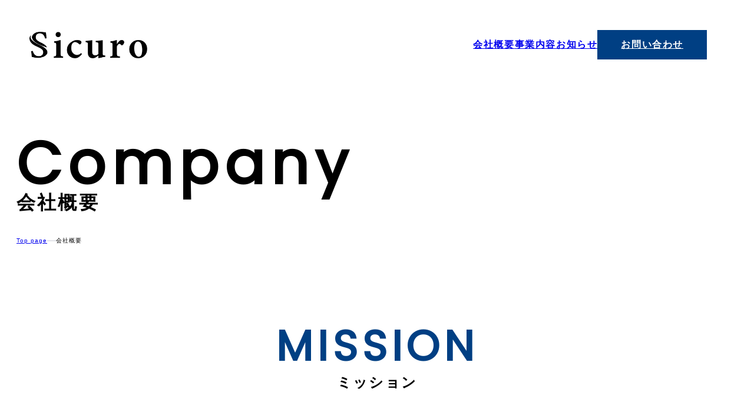

--- FILE ---
content_type: text/html; charset=UTF-8
request_url: https://sicuro.jp/company/
body_size: 7743
content:
<!DOCTYPE html>
<html lang="ja">

<head>
    <meta charset="utf-8">
    <meta name="viewport" content="width=device-width, initial-scale=1.0">
    <link rel="preconnect" href="https://fonts.googleapis.com">
    <link rel="preconnect" href="https://fonts.gstatic.com" crossorigin>
    <link href="https://fonts.googleapis.com/css2?family=Poppins&family=Roboto:wght@500&display=swap" rel="stylesheet">
    <link rel='stylesheet' id='my-reset-css' href='https://sicuro.jp/wp-content/themes/sicuro/assets/css/reset.css' type='text/css' media='all' />
    <link rel='stylesheet' id='my-style-css' href='https://sicuro.jp/wp-content/themes/sicuro/assets/css/style.css' type='text/css' media='all' />
    
		<!-- All in One SEO 4.9.3 - aioseo.com -->
	<meta name="description" content="Sicuro株式会社のミッション、代表挨拶、会社概要をご案内します" />
	<meta name="robots" content="max-image-preview:large" />
	<link rel="canonical" href="https://sicuro.jp/company/" />
	<meta name="generator" content="All in One SEO (AIOSEO) 4.9.3" />
		<meta property="og:locale" content="ja_JP" />
		<meta property="og:site_name" content="Sicuro株式会社 - 人々の自己実現を支え、ポジティブな感情で溢れる社会へ" />
		<meta property="og:type" content="article" />
		<meta property="og:title" content="会社概要 - Sicuro株式会社" />
		<meta property="og:description" content="Sicuro株式会社のミッション、代表挨拶、会社概要をご案内します" />
		<meta property="og:url" content="https://sicuro.jp/company/" />
		<meta property="og:image" content="https://sicuro.jp/wp-content/uploads/2023/10/ogp.jpg" />
		<meta property="og:image:secure_url" content="https://sicuro.jp/wp-content/uploads/2023/10/ogp.jpg" />
		<meta property="og:image:width" content="1200" />
		<meta property="og:image:height" content="630" />
		<meta property="article:published_time" content="2023-10-24T09:48:26+00:00" />
		<meta property="article:modified_time" content="2023-10-25T08:37:07+00:00" />
		<meta name="twitter:card" content="summary_large_image" />
		<meta name="twitter:title" content="会社概要 - Sicuro株式会社" />
		<meta name="twitter:description" content="Sicuro株式会社のミッション、代表挨拶、会社概要をご案内します" />
		<meta name="twitter:image" content="https://sicuro.jp/wp-content/uploads/2023/10/ogp.jpg" />
		<script type="application/ld+json" class="aioseo-schema">
			{"@context":"https:\/\/schema.org","@graph":[{"@type":"BreadcrumbList","@id":"https:\/\/sicuro.jp\/company\/#breadcrumblist","itemListElement":[{"@type":"ListItem","@id":"https:\/\/sicuro.jp#listItem","position":1,"name":"\u5bb6","item":"https:\/\/sicuro.jp","nextItem":{"@type":"ListItem","@id":"https:\/\/sicuro.jp\/company\/#listItem","name":"\u4f1a\u793e\u6982\u8981"}},{"@type":"ListItem","@id":"https:\/\/sicuro.jp\/company\/#listItem","position":2,"name":"\u4f1a\u793e\u6982\u8981","previousItem":{"@type":"ListItem","@id":"https:\/\/sicuro.jp#listItem","name":"\u5bb6"}}]},{"@type":"Organization","@id":"https:\/\/sicuro.jp\/#organization","name":"Sicuro\u682a\u5f0f\u4f1a\u793e","description":"\u4eba\u3005\u306e\u81ea\u5df1\u5b9f\u73fe\u3092\u652f\u3048\u3001\u30dd\u30b8\u30c6\u30a3\u30d6\u306a\u611f\u60c5\u3067\u6ea2\u308c\u308b\u793e\u4f1a\u3078","url":"https:\/\/sicuro.jp\/","logo":{"@type":"ImageObject","url":"https:\/\/sicuro.jp\/wp-content\/uploads\/2023\/10\/logo.jpg","@id":"https:\/\/sicuro.jp\/company\/#organizationLogo","width":476,"height":107},"image":{"@id":"https:\/\/sicuro.jp\/company\/#organizationLogo"}},{"@type":"WebPage","@id":"https:\/\/sicuro.jp\/company\/#webpage","url":"https:\/\/sicuro.jp\/company\/","name":"\u4f1a\u793e\u6982\u8981 - Sicuro\u682a\u5f0f\u4f1a\u793e","description":"Sicuro\u682a\u5f0f\u4f1a\u793e\u306e\u30df\u30c3\u30b7\u30e7\u30f3\u3001\u4ee3\u8868\u6328\u62f6\u3001\u4f1a\u793e\u6982\u8981\u3092\u3054\u6848\u5185\u3057\u307e\u3059","inLanguage":"ja","isPartOf":{"@id":"https:\/\/sicuro.jp\/#website"},"breadcrumb":{"@id":"https:\/\/sicuro.jp\/company\/#breadcrumblist"},"datePublished":"2023-10-24T18:48:26+09:00","dateModified":"2023-10-25T17:37:07+09:00"},{"@type":"WebSite","@id":"https:\/\/sicuro.jp\/#website","url":"https:\/\/sicuro.jp\/","name":"Sicuro\u682a\u5f0f\u4f1a\u793e","description":"\u4eba\u3005\u306e\u81ea\u5df1\u5b9f\u73fe\u3092\u652f\u3048\u3001\u30dd\u30b8\u30c6\u30a3\u30d6\u306a\u611f\u60c5\u3067\u6ea2\u308c\u308b\u793e\u4f1a\u3078","inLanguage":"ja","publisher":{"@id":"https:\/\/sicuro.jp\/#organization"}}]}
		</script>
		<!-- All in One SEO -->

<link rel='dns-prefetch' href='//www.googletagmanager.com' />
<link rel="alternate" title="oEmbed (JSON)" type="application/json+oembed" href="https://sicuro.jp/wp-json/oembed/1.0/embed?url=https%3A%2F%2Fsicuro.jp%2Fcompany%2F" />
<link rel="alternate" title="oEmbed (XML)" type="text/xml+oembed" href="https://sicuro.jp/wp-json/oembed/1.0/embed?url=https%3A%2F%2Fsicuro.jp%2Fcompany%2F&#038;format=xml" />
<style id='wp-img-auto-sizes-contain-inline-css' type='text/css'>
img:is([sizes=auto i],[sizes^="auto," i]){contain-intrinsic-size:3000px 1500px}
/*# sourceURL=wp-img-auto-sizes-contain-inline-css */
</style>
<style id='wp-block-library-inline-css' type='text/css'>
:root{--wp-block-synced-color:#7a00df;--wp-block-synced-color--rgb:122,0,223;--wp-bound-block-color:var(--wp-block-synced-color);--wp-editor-canvas-background:#ddd;--wp-admin-theme-color:#007cba;--wp-admin-theme-color--rgb:0,124,186;--wp-admin-theme-color-darker-10:#006ba1;--wp-admin-theme-color-darker-10--rgb:0,107,160.5;--wp-admin-theme-color-darker-20:#005a87;--wp-admin-theme-color-darker-20--rgb:0,90,135;--wp-admin-border-width-focus:2px}@media (min-resolution:192dpi){:root{--wp-admin-border-width-focus:1.5px}}.wp-element-button{cursor:pointer}:root .has-very-light-gray-background-color{background-color:#eee}:root .has-very-dark-gray-background-color{background-color:#313131}:root .has-very-light-gray-color{color:#eee}:root .has-very-dark-gray-color{color:#313131}:root .has-vivid-green-cyan-to-vivid-cyan-blue-gradient-background{background:linear-gradient(135deg,#00d084,#0693e3)}:root .has-purple-crush-gradient-background{background:linear-gradient(135deg,#34e2e4,#4721fb 50%,#ab1dfe)}:root .has-hazy-dawn-gradient-background{background:linear-gradient(135deg,#faaca8,#dad0ec)}:root .has-subdued-olive-gradient-background{background:linear-gradient(135deg,#fafae1,#67a671)}:root .has-atomic-cream-gradient-background{background:linear-gradient(135deg,#fdd79a,#004a59)}:root .has-nightshade-gradient-background{background:linear-gradient(135deg,#330968,#31cdcf)}:root .has-midnight-gradient-background{background:linear-gradient(135deg,#020381,#2874fc)}:root{--wp--preset--font-size--normal:16px;--wp--preset--font-size--huge:42px}.has-regular-font-size{font-size:1em}.has-larger-font-size{font-size:2.625em}.has-normal-font-size{font-size:var(--wp--preset--font-size--normal)}.has-huge-font-size{font-size:var(--wp--preset--font-size--huge)}.has-text-align-center{text-align:center}.has-text-align-left{text-align:left}.has-text-align-right{text-align:right}.has-fit-text{white-space:nowrap!important}#end-resizable-editor-section{display:none}.aligncenter{clear:both}.items-justified-left{justify-content:flex-start}.items-justified-center{justify-content:center}.items-justified-right{justify-content:flex-end}.items-justified-space-between{justify-content:space-between}.screen-reader-text{border:0;clip-path:inset(50%);height:1px;margin:-1px;overflow:hidden;padding:0;position:absolute;width:1px;word-wrap:normal!important}.screen-reader-text:focus{background-color:#ddd;clip-path:none;color:#444;display:block;font-size:1em;height:auto;left:5px;line-height:normal;padding:15px 23px 14px;text-decoration:none;top:5px;width:auto;z-index:100000}html :where(.has-border-color){border-style:solid}html :where([style*=border-top-color]){border-top-style:solid}html :where([style*=border-right-color]){border-right-style:solid}html :where([style*=border-bottom-color]){border-bottom-style:solid}html :where([style*=border-left-color]){border-left-style:solid}html :where([style*=border-width]){border-style:solid}html :where([style*=border-top-width]){border-top-style:solid}html :where([style*=border-right-width]){border-right-style:solid}html :where([style*=border-bottom-width]){border-bottom-style:solid}html :where([style*=border-left-width]){border-left-style:solid}html :where(img[class*=wp-image-]){height:auto;max-width:100%}:where(figure){margin:0 0 1em}html :where(.is-position-sticky){--wp-admin--admin-bar--position-offset:var(--wp-admin--admin-bar--height,0px)}@media screen and (max-width:600px){html :where(.is-position-sticky){--wp-admin--admin-bar--position-offset:0px}}

/*# sourceURL=wp-block-library-inline-css */
</style><style id='global-styles-inline-css' type='text/css'>
:root{--wp--preset--aspect-ratio--square: 1;--wp--preset--aspect-ratio--4-3: 4/3;--wp--preset--aspect-ratio--3-4: 3/4;--wp--preset--aspect-ratio--3-2: 3/2;--wp--preset--aspect-ratio--2-3: 2/3;--wp--preset--aspect-ratio--16-9: 16/9;--wp--preset--aspect-ratio--9-16: 9/16;--wp--preset--color--black: #000000;--wp--preset--color--cyan-bluish-gray: #abb8c3;--wp--preset--color--white: #ffffff;--wp--preset--color--pale-pink: #f78da7;--wp--preset--color--vivid-red: #cf2e2e;--wp--preset--color--luminous-vivid-orange: #ff6900;--wp--preset--color--luminous-vivid-amber: #fcb900;--wp--preset--color--light-green-cyan: #7bdcb5;--wp--preset--color--vivid-green-cyan: #00d084;--wp--preset--color--pale-cyan-blue: #8ed1fc;--wp--preset--color--vivid-cyan-blue: #0693e3;--wp--preset--color--vivid-purple: #9b51e0;--wp--preset--gradient--vivid-cyan-blue-to-vivid-purple: linear-gradient(135deg,rgb(6,147,227) 0%,rgb(155,81,224) 100%);--wp--preset--gradient--light-green-cyan-to-vivid-green-cyan: linear-gradient(135deg,rgb(122,220,180) 0%,rgb(0,208,130) 100%);--wp--preset--gradient--luminous-vivid-amber-to-luminous-vivid-orange: linear-gradient(135deg,rgb(252,185,0) 0%,rgb(255,105,0) 100%);--wp--preset--gradient--luminous-vivid-orange-to-vivid-red: linear-gradient(135deg,rgb(255,105,0) 0%,rgb(207,46,46) 100%);--wp--preset--gradient--very-light-gray-to-cyan-bluish-gray: linear-gradient(135deg,rgb(238,238,238) 0%,rgb(169,184,195) 100%);--wp--preset--gradient--cool-to-warm-spectrum: linear-gradient(135deg,rgb(74,234,220) 0%,rgb(151,120,209) 20%,rgb(207,42,186) 40%,rgb(238,44,130) 60%,rgb(251,105,98) 80%,rgb(254,248,76) 100%);--wp--preset--gradient--blush-light-purple: linear-gradient(135deg,rgb(255,206,236) 0%,rgb(152,150,240) 100%);--wp--preset--gradient--blush-bordeaux: linear-gradient(135deg,rgb(254,205,165) 0%,rgb(254,45,45) 50%,rgb(107,0,62) 100%);--wp--preset--gradient--luminous-dusk: linear-gradient(135deg,rgb(255,203,112) 0%,rgb(199,81,192) 50%,rgb(65,88,208) 100%);--wp--preset--gradient--pale-ocean: linear-gradient(135deg,rgb(255,245,203) 0%,rgb(182,227,212) 50%,rgb(51,167,181) 100%);--wp--preset--gradient--electric-grass: linear-gradient(135deg,rgb(202,248,128) 0%,rgb(113,206,126) 100%);--wp--preset--gradient--midnight: linear-gradient(135deg,rgb(2,3,129) 0%,rgb(40,116,252) 100%);--wp--preset--font-size--small: 13px;--wp--preset--font-size--medium: 20px;--wp--preset--font-size--large: 36px;--wp--preset--font-size--x-large: 42px;--wp--preset--spacing--20: 0.44rem;--wp--preset--spacing--30: 0.67rem;--wp--preset--spacing--40: 1rem;--wp--preset--spacing--50: 1.5rem;--wp--preset--spacing--60: 2.25rem;--wp--preset--spacing--70: 3.38rem;--wp--preset--spacing--80: 5.06rem;--wp--preset--shadow--natural: 6px 6px 9px rgba(0, 0, 0, 0.2);--wp--preset--shadow--deep: 12px 12px 50px rgba(0, 0, 0, 0.4);--wp--preset--shadow--sharp: 6px 6px 0px rgba(0, 0, 0, 0.2);--wp--preset--shadow--outlined: 6px 6px 0px -3px rgb(255, 255, 255), 6px 6px rgb(0, 0, 0);--wp--preset--shadow--crisp: 6px 6px 0px rgb(0, 0, 0);}:where(.is-layout-flex){gap: 0.5em;}:where(.is-layout-grid){gap: 0.5em;}body .is-layout-flex{display: flex;}.is-layout-flex{flex-wrap: wrap;align-items: center;}.is-layout-flex > :is(*, div){margin: 0;}body .is-layout-grid{display: grid;}.is-layout-grid > :is(*, div){margin: 0;}:where(.wp-block-columns.is-layout-flex){gap: 2em;}:where(.wp-block-columns.is-layout-grid){gap: 2em;}:where(.wp-block-post-template.is-layout-flex){gap: 1.25em;}:where(.wp-block-post-template.is-layout-grid){gap: 1.25em;}.has-black-color{color: var(--wp--preset--color--black) !important;}.has-cyan-bluish-gray-color{color: var(--wp--preset--color--cyan-bluish-gray) !important;}.has-white-color{color: var(--wp--preset--color--white) !important;}.has-pale-pink-color{color: var(--wp--preset--color--pale-pink) !important;}.has-vivid-red-color{color: var(--wp--preset--color--vivid-red) !important;}.has-luminous-vivid-orange-color{color: var(--wp--preset--color--luminous-vivid-orange) !important;}.has-luminous-vivid-amber-color{color: var(--wp--preset--color--luminous-vivid-amber) !important;}.has-light-green-cyan-color{color: var(--wp--preset--color--light-green-cyan) !important;}.has-vivid-green-cyan-color{color: var(--wp--preset--color--vivid-green-cyan) !important;}.has-pale-cyan-blue-color{color: var(--wp--preset--color--pale-cyan-blue) !important;}.has-vivid-cyan-blue-color{color: var(--wp--preset--color--vivid-cyan-blue) !important;}.has-vivid-purple-color{color: var(--wp--preset--color--vivid-purple) !important;}.has-black-background-color{background-color: var(--wp--preset--color--black) !important;}.has-cyan-bluish-gray-background-color{background-color: var(--wp--preset--color--cyan-bluish-gray) !important;}.has-white-background-color{background-color: var(--wp--preset--color--white) !important;}.has-pale-pink-background-color{background-color: var(--wp--preset--color--pale-pink) !important;}.has-vivid-red-background-color{background-color: var(--wp--preset--color--vivid-red) !important;}.has-luminous-vivid-orange-background-color{background-color: var(--wp--preset--color--luminous-vivid-orange) !important;}.has-luminous-vivid-amber-background-color{background-color: var(--wp--preset--color--luminous-vivid-amber) !important;}.has-light-green-cyan-background-color{background-color: var(--wp--preset--color--light-green-cyan) !important;}.has-vivid-green-cyan-background-color{background-color: var(--wp--preset--color--vivid-green-cyan) !important;}.has-pale-cyan-blue-background-color{background-color: var(--wp--preset--color--pale-cyan-blue) !important;}.has-vivid-cyan-blue-background-color{background-color: var(--wp--preset--color--vivid-cyan-blue) !important;}.has-vivid-purple-background-color{background-color: var(--wp--preset--color--vivid-purple) !important;}.has-black-border-color{border-color: var(--wp--preset--color--black) !important;}.has-cyan-bluish-gray-border-color{border-color: var(--wp--preset--color--cyan-bluish-gray) !important;}.has-white-border-color{border-color: var(--wp--preset--color--white) !important;}.has-pale-pink-border-color{border-color: var(--wp--preset--color--pale-pink) !important;}.has-vivid-red-border-color{border-color: var(--wp--preset--color--vivid-red) !important;}.has-luminous-vivid-orange-border-color{border-color: var(--wp--preset--color--luminous-vivid-orange) !important;}.has-luminous-vivid-amber-border-color{border-color: var(--wp--preset--color--luminous-vivid-amber) !important;}.has-light-green-cyan-border-color{border-color: var(--wp--preset--color--light-green-cyan) !important;}.has-vivid-green-cyan-border-color{border-color: var(--wp--preset--color--vivid-green-cyan) !important;}.has-pale-cyan-blue-border-color{border-color: var(--wp--preset--color--pale-cyan-blue) !important;}.has-vivid-cyan-blue-border-color{border-color: var(--wp--preset--color--vivid-cyan-blue) !important;}.has-vivid-purple-border-color{border-color: var(--wp--preset--color--vivid-purple) !important;}.has-vivid-cyan-blue-to-vivid-purple-gradient-background{background: var(--wp--preset--gradient--vivid-cyan-blue-to-vivid-purple) !important;}.has-light-green-cyan-to-vivid-green-cyan-gradient-background{background: var(--wp--preset--gradient--light-green-cyan-to-vivid-green-cyan) !important;}.has-luminous-vivid-amber-to-luminous-vivid-orange-gradient-background{background: var(--wp--preset--gradient--luminous-vivid-amber-to-luminous-vivid-orange) !important;}.has-luminous-vivid-orange-to-vivid-red-gradient-background{background: var(--wp--preset--gradient--luminous-vivid-orange-to-vivid-red) !important;}.has-very-light-gray-to-cyan-bluish-gray-gradient-background{background: var(--wp--preset--gradient--very-light-gray-to-cyan-bluish-gray) !important;}.has-cool-to-warm-spectrum-gradient-background{background: var(--wp--preset--gradient--cool-to-warm-spectrum) !important;}.has-blush-light-purple-gradient-background{background: var(--wp--preset--gradient--blush-light-purple) !important;}.has-blush-bordeaux-gradient-background{background: var(--wp--preset--gradient--blush-bordeaux) !important;}.has-luminous-dusk-gradient-background{background: var(--wp--preset--gradient--luminous-dusk) !important;}.has-pale-ocean-gradient-background{background: var(--wp--preset--gradient--pale-ocean) !important;}.has-electric-grass-gradient-background{background: var(--wp--preset--gradient--electric-grass) !important;}.has-midnight-gradient-background{background: var(--wp--preset--gradient--midnight) !important;}.has-small-font-size{font-size: var(--wp--preset--font-size--small) !important;}.has-medium-font-size{font-size: var(--wp--preset--font-size--medium) !important;}.has-large-font-size{font-size: var(--wp--preset--font-size--large) !important;}.has-x-large-font-size{font-size: var(--wp--preset--font-size--x-large) !important;}
/*# sourceURL=global-styles-inline-css */
</style>

<style id='classic-theme-styles-inline-css' type='text/css'>
/*! This file is auto-generated */
.wp-block-button__link{color:#fff;background-color:#32373c;border-radius:9999px;box-shadow:none;text-decoration:none;padding:calc(.667em + 2px) calc(1.333em + 2px);font-size:1.125em}.wp-block-file__button{background:#32373c;color:#fff;text-decoration:none}
/*# sourceURL=/wp-includes/css/classic-themes.min.css */
</style>

<!-- Google アナリティクス スニペット (Site Kit が追加) -->
<script type="text/javascript" src="https://www.googletagmanager.com/gtag/js?id=GT-NCLVRZG" id="google_gtagjs-js" async></script>
<script type="text/javascript" id="google_gtagjs-js-after">
/* <![CDATA[ */
window.dataLayer = window.dataLayer || [];function gtag(){dataLayer.push(arguments);}
gtag('set', 'linker', {"domains":["sicuro.jp"]} );
gtag("js", new Date());
gtag("set", "developer_id.dZTNiMT", true);
gtag("config", "GT-NCLVRZG");
//# sourceURL=google_gtagjs-js-after
/* ]]> */
</script>

<!-- (ここまで) Google アナリティクス スニペット (Site Kit が追加) -->
<link rel="https://api.w.org/" href="https://sicuro.jp/wp-json/" /><link rel="alternate" title="JSON" type="application/json" href="https://sicuro.jp/wp-json/wp/v2/pages/8" /><link rel="EditURI" type="application/rsd+xml" title="RSD" href="https://sicuro.jp/xmlrpc.php?rsd" />
<meta name="generator" content="Site Kit by Google 1.111.1" /></head>

<body>
    <header class="l-header">
        <h1 class="l-header__logo"><a href="/"><img src="https://sicuro.jp/wp-content/themes/sicuro/assets/img/common/logo.svg" alt="Sicuro株式会社"></a></h1>
        <nav class="l-header__navi">
            <ul class="l-header__menus">
                <li class="l-header__menu"><a href="/company/" class="l-header__link">会社概要</a></li>
                <li class="l-header__menu"><a href="/service/" class="l-header__link">事業内容</a></li>
                <li class="l-header__menu"><a href="/news/" class="l-header__link">お知らせ</a></li>
                <li class="l-header__menu"><a href="/contact/" class="l-header__link l-header__contact">お問い合わせ</a></li>
                <li class="l-header__menu l-header__menu--sp"><a href="/privacy-policy/" class="l-header__link">プライバシーポリシー</a></li>
            </ul>
        </nav>
        <div class="l-hamburger">
            <div class="l-hamburger__inner">
                <span class="l-hamburger__item"></span>
                <span class="l-hamburger__item"></span>
                <span class="l-hamburger__item"></span>
            </div>
        </div>
    </header>
    <main>

        <div class="c-page-haed01">
    <div class="c-inner01">
        <h1 class="c-page-title01">
            <span class="c-page-title01__top">company</span>
            <span class="c-page-title01__bottom">会社概要</span>
        </h1>
        <div class="c-breadcrumbs">
            <span property="itemListElement" typeof="ListItem"><a property="item" typeof="WebPage" title="Top pageへ移動する" href="https://sicuro.jp" class="home" ><span property="name">Top page</span></a><meta property="position" content="1"></span><span class="separator"></span><span property="itemListElement" typeof="ListItem"><span property="name" class="post post-page current-item">会社概要</span><meta property="url" content="https://sicuro.jp/company/"><meta property="position" content="3"></span>        </div>
    </div>
</div>
<section class="c-section02 c-intro01">
    <div class="c-inner01">
        <h2 class="c-title07">
            <span class="c-title07__top">MISSION</span>
            <span class="c-title07__bottom">ミッション</span>
        </h2>
        <h3 class="c-title08 c-title08--center">人々の自己実現を支え、ポジティブな感情で溢れる社会へ</h3>
        <p class="c-text07">私たちは人々の自己実現を通じてポジティブな感情を増やすことに焦点を当てています。提供するサービスを通じて、人々の喜びや希望、成就感を育むことを重要視しています。<br>企業として成長し続けることで、私たちの存在がポジティブな影響を与え、人々の生活をより充実させ、未来への期待を育むことが、私たちの目指す方向です。</p>
    </div>
</section>
<section class="c-section02">
    <div class="c-inner03">
        <h2 class="c-title07">
            <span class="c-title07__top">MESSAGE</span>
            <span class="c-title07__bottom">代表挨拶</span>
        </h2>
        <div class="c-grid07">
            <div class="c-grid07__imgarea">
                <picture>
                    <source type="image/webp" media="(max-width: 768px)" srcset="https://sicuro.jp/wp-content/themes/sicuro/assets/img/company/message_01_sp.webp">
                    <source type="image/webp" media="(min-width: 769px)" srcset="https://sicuro.jp/wp-content/themes/sicuro/assets/img/company/message_01_pc.webp">
                    <img src="https://sicuro.jp/wp-content/themes/sicuro/assets/img/company/message_01_pc.jpg" alt="">
                </picture>
            </div>
            <div class="c-grid07__textarea">
                <p class="c-text01">弊社は2022年11月の創業以来、webマーケティング支援事業を主体に活動をしておりました。その過程で培った経験と知識を基に、Webマーケティングスキル取得のサポートができるような事業を創りたいと考えております。<br>変化の激しい現代社会において、私たちはお客様が常に一歩先を見据え、ビジネスや個人の目標に向かって効果的に進むお手伝いができるよう、努力し続けてまいります。お客様のご期待に添えるよう、更なるサービス向上と発展を目指し、共に未来を切り拓いてまいります。</p>
                <p class="c-text08">Sicuro株式会社<br>代表取締役　北山貴郁</p>
            </div>
        </div>
    </div>
</section>
<section class="c-section05">
    <div class="c-inner01">
        <h2 class="c-title07">
            <span class="c-title07__top">OVERVIEW</span>
            <span class="c-title07__bottom">会社概要</span>
        </h2>
        <table class="c-table01">
            <tr>
                <th>会社名</th>
                <td>Sicuro株式会社</td>
            </tr>
            <tr>
                <th>設立</th>
                <td>2022年11月</td>
            </tr>
            <tr>
                <th>代表取締役</th>
                <td>北山貴郁</td>
            </tr>
            <tr>
                <th>所在地</th>
                <td>〒107-0052 東京都港区赤坂4-8-19赤坂フロントタウン3階</td>
            </tr>
        </table>
    </div>
</section>
</main>

<section class="l-footer-contact">
    <div class="c-inner01">
        <a href="/contact/" class="l-footer-contact__link">
            <h2 class="l-footer-contact__title">
                <span class="l-footer-contact__title__top">Contact</span>
                <span class="l-footer-contact__title__bottom">お問い合わせ</span>
            </h2>
            <p class="c-text01">弊社へのお客さまからのお問い合わせ・ご相談はお問い合わせフォームにて受け付けております。</p>
        </a>
    </div>
</section>


<footer class="l-footer">
    <div class="c-inner01">
        <div class="l-footer-contents">
            <div>
                <h1 class="l-footer-logo"><a href="/"><img src="https://sicuro.jp/wp-content/themes/sicuro/assets/img/common/logo.svg" alt="株式会社 True Style"></a></h1>
            </div>
            <div class="l-footer-navi pc">
                <a href="/">TOP</a>
                <div class="l-footer-navi-lists">
                    <ul class="l-footer-navi-list">
                        <li><a href="/company/">会社概要</a></li>
                        <li><a href="/service/">事業内容</a></li>
                        <li><a href="/news/">お知らせ</a></li>
                    </ul>
                    <ul class="l-footer-navi-list">
                        <li><a href="/contact/">お問い合わせ</a></li>
                        <li><a href="/privacy-policy/">プライバシーポリシー</a></li>
                    </ul>
                </div>
            </div>
        </div>
    </div>
    <div class="l-footer-copy"><small>&copy; 2023 Sicuro,Inc</small></div>
</footer>
<script src="https://code.jquery.com/jquery-3.7.0.min.js" integrity="sha256-2Pmvv0kuTBOenSvLm6bvfBSSHrUJ+3A7x6P5Ebd07/g=" crossorigin="anonymous"></script>
<script type="speculationrules">
{"prefetch":[{"source":"document","where":{"and":[{"href_matches":"/*"},{"not":{"href_matches":["/wp-*.php","/wp-admin/*","/wp-content/uploads/*","/wp-content/*","/wp-content/plugins/*","/wp-content/themes/sicuro/*","/*\\?(.+)"]}},{"not":{"selector_matches":"a[rel~=\"nofollow\"]"}},{"not":{"selector_matches":".no-prefetch, .no-prefetch a"}}]},"eagerness":"conservative"}]}
</script>
<script type='text/javascript' src='https://sicuro.jp/wp-content/themes/sicuro/assets/js/common.js'></script>

</body>

</html>

--- FILE ---
content_type: text/css
request_url: https://sicuro.jp/wp-content/themes/sicuro/assets/css/style.css
body_size: 6579
content:
@charset "UTF-8";
html,
body {
  overflow-x: hidden;
}

body {
  font-family: "游ゴシック体", YuGothic, "游ゴシック Medium", "Yu Gothic Medium", "游ゴシック", "Yu Gothic", sans-serif;
  font-size: 14px;
  line-height: 1.8;
}
@media (min-width: 811px) {
  body {
    font-size: 16px;
  }
}
body * {
  letter-spacing: 0.1em;
}
body.is-active {
  overflow: hidden;
}
body.fixed {
  position: fixed;
  width: 100%;
  height: 100%;
}

a {
  transition: 0.3s;
}
@media (min-width: 811px) {
  a:hover {
    opacity: 0.7;
  }
}
@media (min-width: 811px) {
  a[href*="tel:"] {
    pointer-events: none;
  }
}

img {
  vertical-align: bottom;
}

input,
textarea {
  width: 100%;
  max-width: 100%;
}

input[type=text],
input[type=email] {
  height: 50px;
  padding: 0 20px;
  background: #f4f4f4;
}
@media (min-width: 811px) {
  input[type=text],
  input[type=email] {
    height: 40px;
  }
}

textarea {
  height: 200px;
  padding: 10px 20px;
  background: #f4f4f4;
}

input[type=checkbox] {
  width: 20px;
  height: 20px;
  border: 1px solid #cccccc;
  background: #fcfcfc;
  cursor: pointer;
}
input[type=checkbox]:checked {
  background: #003f83;
}

input[type=submit] {
  width: 200px;
  height: 50px;
  border-radius: 9999px;
  background: #003f83;
  color: #ffffff;
  font-weight: bold;
  text-align: center;
  cursor: pointer;
}

.mwform-checkbox-field.horizontal-item label {
  display: flex;
  justify-content: center;
  align-items: center;
  font-weight: bold;
}

@media (max-width: 810px) {
  .pc {
    display: none !important;
  }
}

@media (min-width: 811px) {
  .sp {
    display: none !important;
  }
}

.l-header {
  display: flex;
  justify-content: space-between;
  align-items: center;
  position: fixed;
  top: 0;
  left: 0;
  z-index: 9999;
  width: 100%;
  background: #ffffff;
}
.l-header.is-scroll, .l-header.is-active {
  background: #ffffff;
}
.l-header__logo {
  display: block;
  margin-left: 15px;
  line-height: 1;
}
@media (min-width: 811px) {
  .l-header__logo {
    margin-left: 50px;
  }
}
.l-header__logo a {
  display: block;
}
.l-header__logo img {
  height: 20px;
}
@media (min-width: 811px) {
  .l-header__logo img {
    height: auto;
  }
}
.l-header__navi {
  position: absolute;
  top: 50px;
  right: 0;
  transform: translateX(100%);
  width: 100%;
  height: calc(100vh - 50px);
  height: calc(100svh - 50px);
  padding: 60px 20px;
  background: #ffffff;
}
.l-header__navi.is-active {
  transform: none;
}
@media (max-width: 1259px) {
  .l-header__navi {
    transition: 0.3s;
  }
}
@media (min-width: 1260px) {
  .l-header__navi {
    position: static;
    transform: none;
    width: auto;
    height: auto;
    padding: 35px 80px 35px 0;
    background: none;
  }
}
@media (min-width: 1260px) {
  .l-header__menus {
    display: flex;
    align-items: center;
    gap: 50px;
  }
}
.l-header__menu {
  border-bottom: 1px solid #b5b5b5;
}
@media (min-width: 1260px) {
  .l-header__menu {
    border: none;
  }
  .l-header__menu--sp {
    display: none;
  }
}
.l-header__link {
  display: flex;
  justify-content: space-between;
  align-items: center;
  padding: 20px 22px;
  font-size: 16px;
  font-weight: bold;
}
@media (min-width: 1260px) {
  .l-header__link {
    padding: 0;
  }
}
.l-header__link::after {
  line-height: 0;
  content: url("../img/common/button_arrow02.svg");
}
@media (min-width: 1260px) {
  .l-header__link::after {
    display: none;
  }
}
@media (min-width: 1260px) {
  .l-header__contact {
    justify-content: center;
    height: 50px;
    padding: 0 40px;
    background: #003f83;
    color: #ffffff;
    text-align: center;
  }
}

.l-hamburger {
  padding: 18px 15px 15px 17px;
  line-height: 1;
  cursor: pointer;
}
.l-hamburger__inner {
  display: inline-block;
  position: relative;
  width: 20px;
  height: 15px;
  border: none;
  background: none;
  transition: 0.3s;
  appearance: none;
}
.l-hamburger__item {
  display: inline-block;
  position: absolute;
  left: 0;
  width: 100%;
  height: 1px;
  background: #4a3101;
  transition: 0.3s;
}
.l-hamburger__item:nth-of-type(1) {
  top: 0;
}
.l-hamburger__item:nth-of-type(2) {
  top: 7px;
}
.l-hamburger__item:nth-of-type(3) {
  bottom: 0;
}
.l-hamburger.is-active .l-hamburger__item:nth-of-type(1) {
  transform: translateY(7px) rotate(-45deg);
}
.l-hamburger.is-active .l-hamburger__item:nth-of-type(2) {
  opacity: 0;
}
.l-hamburger.is-active .l-hamburger__item:nth-of-type(3) {
  transform: translateY(-7px) rotate(45deg);
}
@media (min-width: 1260px) {
  .l-hamburger {
    display: none;
  }
}

.l-footer-contact {
  padding: 60px 0;
  background: #003f83;
}
@media (min-width: 811px) {
  .l-footer-contact {
    padding: 83px 0;
  }
}
.l-footer-contact__link {
  display: block;
  margin: 0 auto;
  color: #ffffff;
  transition: 0.3s;
}
.l-footer-contact__link::after {
  display: block;
  margin-top: 20px;
  content: url("../img/common/section_arrow01.svg");
}
.l-footer-contact__link:hover {
  opacity: 0.7;
}
.l-footer-contact__title {
  display: flex;
  flex-direction: column;
  margin-bottom: 40px;
}
.l-footer-contact__title__top {
  font-family: "Poppins", sans-serif;
  font-size: 48px;
  line-height: 1.4;
}
@media (min-width: 811px) {
  .l-footer-contact__title__top {
    font-size: 72px;
  }
}
.l-footer-contact__title__bottom {
  line-height: 1;
}

.l-footer {
  background: #fafafa;
}

.l-footer-contents {
  display: flex;
  padding: 60px 0;
}
@media (max-width: 810px) {
  .l-footer-contents {
    justify-content: center;
  }
}
@media (min-width: 811px) {
  .l-footer-contents {
    padding: 120px 0;
  }
}
@media (min-width: 811px) {
  .l-footer-contents > * {
    width: 50%;
  }
}

@media (min-width: 811px) {
  .l-footer-logo {
    margin-bottom: 40px;
  }
}

.l-footer-company {
  margin-bottom: 15px;
  font-weight: bold;
}

.l-footer-table tr:not(:last-child) th,
.l-footer-table tr:not(:last-child) td {
  padding-bottom: 15px;
}
.l-footer-table th {
  min-width: 82px;
  padding-right: 20px;
  font-weight: bold;
}

.l-footer-navi {
  display: flex;
  flex-direction: column;
  gap: 16px;
  font-family: "Poppins", sans-serif;
}

.l-footer-navi-lists {
  display: flex;
  gap: 40px;
}

.l-footer-navi-list {
  display: flex;
  flex-direction: column;
  gap: 16px;
}
.l-footer-navi-list > li {
  display: flex;
  gap: 0.5em;
}
.l-footer-navi-list > li::before {
  flex-shrink: 0;
  content: "-";
}

.l-footer-copy {
  padding: 9px 20px 10px;
  background: #222222;
  color: #ffffff;
  text-align: center;
}
@media (min-width: 811px) {
  .l-footer-copy {
    padding: 13px 20px;
  }
}

.c-section01 {
  padding: 60px 0;
}
@media (min-width: 811px) {
  .c-section01 {
    padding: 120px 0;
  }
}
.c-section01--gray {
  background: #FAFAFA;
}

.c-section02 {
  padding: 0 0 60px;
}
@media (min-width: 811px) {
  .c-section02 {
    padding: 0 0 120px;
  }
}

.c-section03:not(:last-child) {
  margin-bottom: 40px;
}

.c-section04 {
  position: relative;
  margin-bottom: 60px;
  padding-top: 40px;
}
@media (min-width: 811px) {
  .c-section04 {
    margin-bottom: 120px;
    padding-top: 120px;
  }
}
.c-section04::before {
  display: block;
  position: absolute;
  top: 0;
  left: 0;
  width: 100%;
  height: 340px;
  background: #fafafa;
  content: "";
}
@media (min-width: 811px) {
  .c-section04::before {
    height: 560px;
  }
}

.c-section05 {
  padding: 60px 0;
  background-image: url("../img/common/bg_dot.svg");
  background-color: #fafafa;
}
@media (min-width: 811px) {
  .c-section05 {
    padding: 120px;
  }
}

.c-inner01 {
  position: relative;
  z-index: 2;
  width: calc(100% - 40px);
  max-width: 1400px;
  margin: 0 auto;
}

.c-inner02 {
  width: calc(100% - 40px);
  max-width: 1160px;
  margin: 0 auto;
}

.c-inner03 {
  width: calc(100% - 40px);
  max-width: 960px;
  margin: 0 auto;
}

.c-title01 {
  margin-bottom: 40px;
}
.c-title01__top {
  margin-bottom: 10px;
  color: #003f83;
  font-family: "Roboto", sans-serif;
  font-size: 14px;
}
.c-title01__main {
  margin-bottom: 15px;
  font-size: 20px;
  font-weight: bold;
}
@media (min-width: 811px) {
  .c-title01__main {
    margin-bottom: 30px;
    font-size: 48px;
    line-height: 1.4;
  }
}
.c-title01__bottom {
  color: #b5b5b5;
  font-family: "Poppins", sans-serif;
  font-size: 10px;
}

.c-title02 {
  display: flex;
  flex-direction: column;
  gap: 10px;
  margin-bottom: 40px;
}
@media (min-width: 811px) {
  .c-title02 {
    margin-bottom: 60px;
  }
}
.c-title02__top {
  font-family: "Poppins", sans-serif;
  font-size: 48px;
  line-height: 1;
  word-break: break-all;
}
@media (min-width: 811px) {
  .c-title02__top {
    font-size: 72px;
  }
}

.c-title03 {
  margin-bottom: 20px;
  font-size: 20px;
  font-weight: bold;
}

.c-title04 {
  margin-bottom: 20px;
  font-size: 20px;
  font-weight: bold;
}
@media (min-width: 811px) {
  .c-title04 {
    margin-bottom: 30px;
    font-size: 24px;
  }
}

.c-title05 {
  position: relative;
  margin-bottom: 20px;
  padding-left: 10px;
  font-size: 18px;
  font-weight: bold;
  line-height: 1.2;
}
@media (min-width: 811px) {
  .c-title05 {
    margin-bottom: 30px;
    padding-left: 15px;
    font-size: 24px;
  }
}
.c-title05::before {
  display: block;
  position: absolute;
  top: 0.6em;
  left: 0;
  transform: translateY(-50%);
  width: 5px;
  height: 1em;
  background: #003f83;
  content: "";
}

.c-title06 {
  margin-bottom: 30px;
}
@media (min-width: 811px) {
  .c-title06 {
    margin-bottom: 60px;
  }
}
.c-title06__top {
  margin-bottom: 10px;
  color: #003f83;
  font-family: "Roboto", sans-serif;
  font-size: 12px;
  line-height: 1;
}
@media (min-width: 811px) {
  .c-title06__top {
    font-size: 14px;
  }
}
.c-title06__main {
  font-size: 28px;
  font-weight: bold;
  line-height: 1.4;
}
@media (min-width: 811px) {
  .c-title06__main {
    font-size: 48px;
  }
}

.c-title07 {
  display: flex;
  flex-direction: column;
  align-items: center;
  text-align: center;
  margin-bottom: 30px;
}
@media (min-width: 811px) {
  .c-title07 {
    margin-bottom: 60px;
  }
}
.c-title07--left {
  align-items: flex-start;
  text-align: left;
}
@media (min-width: 811px) {
  .c-title07--pc-mb0 {
    margin-bottom: 0;
  }
}
.c-title07__top {
  font-family: "Poppins", sans-serif;
  font-size: 48px;
  color: #003F83;
  line-height: 1.4;
}
@media (min-width: 811px) {
  .c-title07__top {
    font-size: 72px;
  }
}
.c-title07__bottom {
  line-height: 1;
}

.c-title08 {
  margin-bottom: 20px;
  font-size: 20px;
  font-weight: bold;
  line-height: 1.4;
}
@media (min-width: 811px) {
  .c-title08 {
    margin-bottom: 30px;
    font-size: 32px;
    text-align: left;
  }
}
.c-title08--center {
  text-align: center;
}
@media (max-width: 810px) {
  .c-title08--sp-center {
    text-align: center;
  }
}

.c-table01 {
  width: 100%;
}
.c-table01 tr {
  border-top: 1px solid #b5b5b5;
  border-bottom: 1px solid #b5b5b5;
}
.c-table01 th,
.c-table01 td {
  padding: 30px 0;
}
@media (min-width: 811px) {
  .c-table01 th,
  .c-table01 td {
    padding: 40px 0;
  }
}
.c-table01 th {
  padding-right: 10px;
  font-weight: bold;
}

.c-table02 {
  width: 100%;
  margin-bottom: 40px;
}
.c-table02 tr {
  display: block;
  padding: 20px 0;
  border-top: 1px solid #b5b5b5;
}
@media (min-width: 811px) {
  .c-table02 tr {
    display: table-row;
  }
}
.c-table02 tr:last-child {
  border-bottom: 1px solid #b5b5b5;
}
.c-table02 th,
.c-table02 td {
  display: block;
}
@media (min-width: 811px) {
  .c-table02 th,
  .c-table02 td {
    display: table-cell;
    padding: 30px 0;
    vertical-align: middle;
  }
}
.c-table02 th {
  padding-bottom: 10px;
  font-weight: bold;
}
@media (min-width: 811px) {
  .c-table02 th {
    width: 318px;
    padding: 30px 0;
  }
  .c-table02 th.is-vtop {
    vertical-align: top;
  }
}
@media (min-width: 811px) {
  .c-table02 td {
    padding-left: 60px;
  }
}
.c-table02__space-b {
  display: flex;
  justify-content: space-between;
  align-items: center;
}
.c-table02__required {
  display: block;
  width: 48px;
  background: #222222;
  color: #ffffff;
  font-size: 12px;
  line-height: 2;
  text-align: center;
}
.c-table02 .error {
  margin-top: 10px;
  font-weight: bold;
}

.c-table03 {
  width: 100%;
}
.c-table03 tr {
  border-top: 1px solid #b5b5b5;
  border-bottom: 1px solid #b5b5b5;
}
.c-table03 th,
.c-table03 td {
  padding: 30px 0;
}
@media (min-width: 811px) {
  .c-table03 th,
  .c-table03 td {
    padding: 40px 0;
  }
}
.c-table03 th {
  padding-right: 10px;
  font-weight: bold;
  white-space: nowrap;
}
@media (min-width: 811px) {
  .c-table03 th {
    width: 180px;
    padding-right: 100px;
    box-sizing: content-box;
  }
}

.c-table04 {
  width: 100%;
}
.c-table04 th,
.c-table04 td {
  padding: 7px 10px;
  border: 1px solid #dddddd;
}
@media (min-width: 811px) {
  .c-table04 th,
  .c-table04 td {
    padding: 16px 40px;
  }
}
.c-table04 th {
  font-weight: bold;
  white-space: nowrap;
}
.c-table04 thead th {
  background: #003f83;
  color: #ffffff;
}
@media (min-width: 811px) {
  .c-table04 tbody th {
    width: 400px;
  }
}

.c-button01 {
  display: inline-flex;
  align-items: center;
  gap: 10px;
  font-weight: bold;
}
.c-button01::after {
  display: block;
  width: 50px;
  height: 50px;
  border: 1px solid #003f83;
  border-radius: 50%;
  background: #003f83;
  background-image: url("../img/common/button_arrow01.svg");
  background-position: center;
  background-repeat: no-repeat;
  content: "";
  transition: 0.3s;
}
.c-button01:hover::after {
  background-image: url("../img/common/button_arrow02.svg");
  background-color: #ffffff;
}

.c-button02 {
  display: block;
  position: relative;
  width: 200px;
  margin: 0 auto;
  margin-top: 30px;
  border-radius: 9999px;
  background: #003f83;
  color: #ffffff;
  font-size: 16px;
  line-height: 50px;
  text-align: center;
}
@media (min-width: 811px) {
  .c-button02 {
    margin-top: 60px;
  }
}
.c-button02::after {
  position: absolute;
  top: 50%;
  right: 24px;
  transform: translateY(-50%);
  line-height: 0;
  content: url("../img/common/button_arrow01.svg");
}

.c-button03 {
  display: block;
  width: 200px;
  margin-top: 30px;
  border-radius: 9999px;
  background: #003f83;
  color: #ffffff;
  font-size: 16px;
  line-height: 50px;
  text-align: center;
}
@media (max-width: 810px) {
  .c-button03--center-sp {
    margin-left: auto;
    margin-right: auto;
  }
}

.c-text01:not(:last-child) {
  margin-bottom: 30px;
}

.c-text02:not(:last-child) {
  margin-bottom: 1em;
}
.c-text02--bold {
  font-weight: bold;
}
.c-text02--right {
  text-align: right;
}

.c-text03:not(:last-child) {
  margin-bottom: 30px;
}
@media (min-width: 811px) {
  .c-text03:not(:last-child) {
    margin-bottom: 60px;
  }
}

.c-text04 {
  font-weight: bold;
  text-align: center;
}
.c-text04:not(:last-child) {
  margin-bottom: 30px;
}
@media (min-width: 811px) {
  .c-text04:not(:last-child) {
    margin-bottom: 24px;
  }
}

.c-text05 {
  margin-bottom: 60px;
  font-size: 16px;
  font-weight: bold;
}
@media (min-width: 811px) {
  .c-text05 {
    font-size: 20px;
  }
}

.c-text06 {
  margin-bottom: 20px;
}

.c-text07 {
  max-width: 960px;
  margin: 0 auto;
}

.c-text08 {
  font-size: 16px;
  font-weight: bold;
  text-align: right;
}

.c-lead01 {
  margin-bottom: 30px;
  font-size: 20px;
  font-weight: bold;
}
@media (min-width: 811px) {
  .c-lead01 {
    font-size: 24px;
  }
}

.c-kv01 {
  height: 250px;
}
@media (min-width: 811px) {
  .c-kv01 {
    height: auto;
  }
}
.c-kv01__img {
  width: 100%;
  height: 100%;
  object-fit: cover;
}
@media (min-width: 811px) {
  .c-kv01__img {
    height: auto;
  }
}

.c-page-haed01 {
  margin-bottom: 60px;
}
@media (min-width: 811px) {
  .c-page-haed01 {
    margin-bottom: 120px;
  }
}

.c-page-title01 {
  display: flex;
  flex-direction: column;
  gap: 10px;
  margin-top: 110px;
  margin-bottom: 30px;
  line-height: 1;
}
@media (min-width: 811px) {
  .c-page-title01 {
    margin-top: 220px;
    margin-bottom: 40px;
  }
}
.c-page-title01__top {
  font-family: "Poppins", sans-serif;
  font-size: 60px;
  text-transform: capitalize;
}
@media (min-width: 811px) {
  .c-page-title01__top {
    font-size: 100px;
  }
}

.c-breadcrumbs {
  display: flex;
  align-items: center;
  gap: 15px;
  margin-bottom: 40px;
  overflow: scroll;
  font-size: 10px;
}
.c-breadcrumbs span {
  flex-shrink: 0;
}

.separator {
  display: block;
  width: 15px;
  height: 2px;
  background: #e3e4e9;
  font-size: 0;
}

.c-grid01__img {
  margin-bottom: 40px;
}
@media (min-width: 811px) {
  .c-grid01__container {
    display: grid;
    gap: 0 80px;
    grid-template-columns: 41.43% 52.86%;
    grid-template-rows: min-content max-content;
    grid-template-areas: "c-grid01__title c-grid01__img" "c-grid01__text c-grid01__img";
  }
  .c-grid01__title {
    align-self: end;
    grid-area: c-grid01__title;
  }
  .c-grid01__img {
    align-self: center;
    margin-right: calc(50% - 50vw);
    margin-bottom: 0;
    grid-area: c-grid01__img;
  }
  .c-grid01__text {
    align-self: start;
    grid-area: c-grid01__text;
  }
  .c-grid01--reverse .c-grid01__container {
    grid-template-columns: 52.86% 41.43%;
    grid-template-areas: "c-grid01__img c-grid01__title" "c-grid01__img c-grid01__text";
  }
  .c-grid01--reverse .c-grid01__img {
    margin-right: 0;
    margin-left: calc(50% - 50vw);
    text-align: right;
  }
}

.c-link-list__item {
  border-top: 1px solid #b5b5b5;
}
.c-link-list__item:last-child {
  border-bottom: 1px solid #b5b5b5;
}
.c-link-list__link {
  display: flex;
  justify-content: space-between;
  align-items: center;
  padding: 20px 22px;
  font-size: 16px;
  font-weight: bold;
}
.c-link-list__link::after {
  line-height: 0;
  content: url("../img/common/button_arrow02.svg");
}

@media (min-width: 811px) {
  .c-grid02 {
    display: flex;
    gap: 60px;
  }
  .c-grid02 > * {
    flex-grow: 1;
  }
  .c-grid02 > *:nth-child(2) {
    max-width: 760px;
  }
}

.c-grid03 {
  display: flex;
  flex-direction: column;
  gap: 40px;
}
@media (min-width: 811px) {
  .c-grid03 {
    gap: 60px;
  }
}
.c-grid03__item {
  display: flex;
  flex-direction: column;
  gap: 20px;
  padding-top: 40px;
  border-top: 1px solid #b5b5b5;
}
@media (min-width: 811px) {
  .c-grid03__item {
    flex-direction: row;
    align-items: center;
    gap: 60px;
    padding-top: 60px;
  }
}
.c-grid03__item:last-child {
  padding-bottom: 60px;
  border-bottom: 1px solid #b5b5b5;
}
.c-grid03__title {
  margin-bottom: 20px;
  font-size: 20px;
  font-weight: bold;
}
@media (min-width: 811px) {
  .c-grid03__title {
    margin-bottom: 30px;
    font-size: 24px;
  }
}
.c-grid03__img {
  flex-shrink: 0;
}

.c-grid04 {
  display: flex;
  flex-direction: column;
  gap: 20px 40px;
}
@media (min-width: 811px) {
  .c-grid04 {
    flex-direction: row;
  }
}
.c-grid04__item {
  padding: 20px;
  background: #f7f7f7;
}
@media (min-width: 811px) {
  .c-grid04__item {
    width: calc(50% - 20px);
    padding: 40px;
  }
}

@media (max-width: 810px) {
  .c-grid05__button {
    margin-top: 30px;
    text-align: center;
  }
}
@media (min-width: 811px) {
  .c-grid05__container {
    display: grid;
    align-items: center;
    gap: 40px;
    grid-template-columns: max-content 1fr;
    grid-template-rows: auto auto;
  }
  .c-grid05__title, .c-grid05__button {
    max-width: 280px;
  }
  .c-grid05__title {
    grid-column: 1;
    grid-row: 1;
  }
  .c-grid05__button {
    grid-column: 1;
    grid-row: 2;
  }
  .c-grid05__list {
    grid-column: 2;
    grid-row: 1/3;
  }
  .c-grid05__list .c-post-list01 {
    padding-top: 20px;
  }
}

.c-grid06 {
  display: flex;
  flex-direction: column;
  gap: 30px;
}
@media (min-width: 811px) {
  .c-grid06 {
    gap: 40px;
  }
}
.c-grid06__contents {
  display: flex;
  flex-direction: column;
  gap: 30px;
}
@media (min-width: 811px) {
  .c-grid06__contents {
    flex-direction: row;
    align-items: center;
    gap: 60px;
  }
}
.c-grid06__imgarea {
  flex-shrink: 0;
}
.c-grid06__imgarea img {
  width: 100%;
}

.c-grid07 {
  display: flex;
  flex-direction: column;
  gap: 30px 80px;
}
@media (min-width: 811px) {
  .c-grid07 {
    flex-direction: row;
    align-items: center;
  }
}
.c-grid07__imgarea {
  flex-shrink: 0;
}
@media (min-width: 811px) {
  .c-grid07__imgarea {
    max-width: 43.75%;
  }
}
.c-grid07__imgarea img {
  width: 100%;
}

.c-text-link01 {
  color: #00abed;
  text-decoration: underline;
}
.c-text-link01--blank::after {
  content: url("../img/common/icon_blank01.svg");
}

.c-text-link02 {
  text-decoration: underline;
}
.c-text-link02[target=_blank]::after {
  margin: 0 4px;
  content: url("../img/common/icon_blank02.svg");
}

.c-form-buttons {
  display: flex;
  justify-content: center;
  gap: 20px;
}

.c-ol01 {
  display: flex;
  flex-direction: column;
  gap: 1.8em;
  counter-reset: c-ol01;
}
.c-ol01 > li {
  display: flex;
}
.c-ol01 > li::before {
  flex-shrink: 0;
  content: counter(c-ol01) ".";
  counter-increment: c-ol01;
}

.c-ol02 {
  display: flex;
  flex-direction: column;
  gap: 20px;
  counter-reset: c-ol02;
}
.c-ol02 > li {
  display: flex;
}
.c-ol02 > li::before {
  flex-shrink: 0;
  content: "(" counter(c-ol02) ")";
  counter-increment: c-ol02;
}

.c-ol03 {
  display: flex;
  flex-direction: column;
}
.c-ol03:not(:last-child) {
  margin-bottom: 20px;
}
.c-ol03 > li {
  padding-left: 1em;
  text-indent: -1em;
}

.c-ol04 {
  display: flex;
  flex-direction: column;
  gap: 20px;
  counter-reset: c-ol04;
}
.c-ol04 > li {
  display: flex;
}
.c-ol04 > li::before {
  flex-shrink: 0;
  content: "*" counter(c-ol04);
  counter-increment: c-ol04;
}

.c-ul01 > li {
  padding-left: 1em;
  text-indent: -1em;
}
.c-ul01 > li::before {
  content: "・";
}

.c-ul02 {
  display: flex;
  flex-direction: column;
  gap: 20px;
}
.c-ul02 > li {
  padding-left: 1em;
  text-indent: -1em;
}
.c-ul02 > li::before {
  content: "・";
}

.c-category-list {
  display: flex;
  flex-wrap: wrap;
  gap: 20px;
  margin-bottom: 60px;
  padding: 20px;
  background: #f4f4f4;
}
.c-category-list a {
  display: block;
  padding: 5px 12px;
  border-radius: 9999px;
  background: #ffffff;
  font-size: 14px;
  font-weight: bold;
  line-height: 1;
}
.c-category-list .current-cat a {
  background: #222222;
  color: #ffffff;
}

.c-post-list01 {
  display: flex;
  flex-direction: column;
  gap: 20px;
}
.c-post-list01 > li {
  padding-bottom: 20px;
  border-bottom: 1px solid #b5b5b5;
}
.c-post-list01__link {
  display: flex;
  flex-direction: column;
  gap: 15px 40px;
}
@media (min-width: 811px) {
  .c-post-list01__link {
    flex-direction: row;
    align-items: center;
  }
}
.c-post-list01__head {
  display: flex;
  align-items: center;
  gap: 20px;
}
.c-post-list01__time {
  font-family: "Poppins", sans-serif;
  line-height: 1;
}
.c-post-list01__category {
  display: block;
  padding: 5px 12px;
  border-radius: 9999px;
  background: #222222;
  color: #ffffff;
  font-size: 12px;
  font-weight: bold;
  line-height: 1;
}

.c-pagination01 {
  display: flex;
  flex-wrap: wrap;
  justify-content: center;
  gap: 8px;
  margin-top: 60px;
}
@media (min-width: 811px) {
  .c-pagination01 {
    gap: 10px;
  }
}
.c-pagination01 > li a,
.c-pagination01 > li span {
  display: flex;
  justify-content: center;
  align-items: center;
  width: 44px;
  height: 44px;
  border-radius: 50%;
  line-height: 1;
}
.c-pagination01 > li a {
  background: #003f83;
  color: #ffffff;
}
.c-pagination01 > li span {
  background: #f4f4f4;
}
.c-pagination01 > li span.dots {
  width: auto;
  background: none;
}

.c-intro01__title {
  margin-bottom: 40px;
}
@media (min-width: 811px) {
  .c-intro01__title {
    margin-bottom: 60px;
  }
}
.c-intro01__title-top {
  font-size: 20px;
  font-weight: bold;
}
@media (min-width: 811px) {
  .c-intro01__title-top {
    font-size: 36px;
  }
}
.c-intro01__title-bottom {
  margin-top: 15px;
  color: #b5b5b5;
  font-family: "Poppins", sans-serif;
  font-size: 10px;
}
@media (min-width: 811px) {
  .c-intro01__title-bottom {
    max-width: 700px;
    margin-top: 30px;
    font-size: 12px;
  }
}
@media (min-width: 811px) {
  .c-intro01__textbox {
    max-width: 1000px;
    margin: 0 0 0 auto;
  }
}
.c-intro01__text {
  margin-top: 1em;
}

.c-form-select {
  display: inline-block;
  position: relative;
}
.c-form-select::after {
  position: absolute;
  top: 20px;
  right: 10px;
  transform: translateY(-50%);
  line-height: 0;
  content: url("../img/common/icon_arrow-down.svg");
}
.c-form-select select {
  padding: 0 66px 0 20px;
  background: #f4f4f4;
  line-height: 40px;
}

.c-form-radio {
  display: flex;
  flex-wrap: wrap;
  gap: 20px 24px;
}
.c-form-radio > span {
  margin-left: 0 !important;
}
.c-form-radio input {
  display: none;
}
.c-form-radio input + span {
  display: flex;
  align-items: center;
  gap: 8px;
  position: relative;
}
.c-form-radio input + span::before, .c-form-radio input + span::after {
  display: block;
  border-radius: 50%;
  content: "";
}
.c-form-radio input + span::before {
  width: 20px;
  height: 20px;
  border: 1px solid #b5b5b5;
}
.c-form-radio input + span::after {
  position: absolute;
  top: 50%;
  left: 5px;
  transform: translateY(-50%);
  width: 10px;
  height: 10px;
}
.c-form-radio input:checked + span::after {
  background: #222222;
}

.top-kv {
  height: 100vh;
}
.top-kv__img {
  width: 100%;
  height: 100%;
  object-fit: cover;
  object-position: center bottom;
}
.top-kv__text-area {
  position: absolute;
  bottom: 80px;
  left: 0;
}
@media (min-width: 811px) {
  .top-kv__text-area {
    left: 80px;
    margin-right: 20px;
  }
}
.top-kv__title {
  display: flex;
  flex-direction: column;
  gap: 5px;
  color: #ffffff;
  font-size: 32px;
  font-size: clamp(16px, 7vw, 32px);
  font-weight: bold;
  line-height: 1;
}
@media (min-width: 811px) {
  .top-kv__title {
    flex-wrap: wrap;
    font-size: clamp(32px, 5.5555555556vw, 62px);
  }
}
.top-kv__title span {
  display: block;
  width: fit-content;
  padding: 10px;
  background: #222222;
}
@media (min-width: 811px) {
  .top-kv__title span {
    margin-right: -20px;
  }
}
.top-kv__sub-text {
  display: flex;
  flex-direction: column;
  gap: 5px 0;
  margin-top: 10px;
  color: #ffffff;
  font-size: 12px;
}
@media (min-width: 811px) {
  .top-kv__sub-text {
    flex-direction: row;
  }
}
.top-kv__sub-text span {
  display: block;
  width: fit-content;
  padding: 3px 10px;
  background: #222222;
  margin-right: calc(-20px + 1em);
}

.top-about {
  padding: 60px 0 0;
}
.top-about__lead {
  margin-bottom: 30px;
}
.top-about__hero {
  height: 200px;
  margin-top: 60px;
  object-fit: cover;
}
@media (min-width: 811px) {
  .top-about__hero {
    height: auto;
    margin-top: 120px;
  }
}
.top-about__hero__img {
  width: 100%;
  height: 100%;
  object-fit: cover;
}

.top-service {
  padding: 60px 0;
}
@media (min-width: 811px) {
  .top-service {
    padding: 120px 0;
  }
}
.top-service__contents {
  display: flex;
  flex-direction: column-reverse;
  align-items: center;
  gap: 40px;
}
@media (min-width: 811px) {
  .top-service__contents {
    flex-direction: row;
    gap: 80px;
  }
}
@media (min-width: 811px) {
  .top-service__text-area {
    max-width: 580px;
  }
}
.top-service__list > li {
  border-top: 1px solid #b5b5b5;
}
.top-service__list > li:last-child {
  border-bottom: 1px solid #b5b5b5;
}
.top-service__list > li a {
  display: flex;
  justify-content: space-between;
  align-items: center;
  padding: 20px 0;
  font-weight: bold;
}
@media (min-width: 811px) {
  .top-service__list > li a {
    padding: 40px 0;
  }
}
.top-service__list > li a::after {
  flex-shrink: 0;
  content: url("../img/common/button_arrow02.svg");
}

.top-company {
  position: relative;
  padding: 60px 0;
  background: url("../img/top/company_img01.jpg") no-repeat;
  background-size: cover;
}
@media (min-width: 811px) {
  .top-company {
    padding: 108px 0;
  }
}
.top-company::before {
  display: block;
  position: absolute;
  top: 0;
  left: 0;
  width: 100%;
  height: 100%;
  background: rgba(34, 34, 34, 0.2);
  content: "";
}
.top-company a {
  position: relative;
  z-index: 2;
}

.l-post::after {
  display: block;
  clear: both;
  content: "";
}
.l-post h1,
.l-post h2,
.l-post h3,
.l-post h4,
.l-post h5,
.l-post h6 {
  font-weight: bold;
  margin: 1em 0;
}
.l-post h1 {
  font-size: 32px;
}
@media (min-width: 811px) {
  .l-post h1 {
    font-size: 40px;
  }
}
.l-post h2 {
  font-size: 28px;
}
@media (min-width: 811px) {
  .l-post h2 {
    font-size: 32px;
  }
}
.l-post h3 {
  font-size: 20px;
}
@media (min-width: 811px) {
  .l-post h3 {
    font-size: 24px;
  }
}
.l-post h4 {
  font-size: 18px;
}
@media (min-width: 811px) {
  .l-post h4 {
    font-size: 20px;
  }
}
.l-post h5 {
  font-size: 16px;
}
@media (min-width: 811px) {
  .l-post h5 {
    font-size: 18px;
  }
}
.l-post p {
  margin: 1em 0;
}
.l-post ul,
.l-post ol {
  margin: 1em 0;
  padding-left: 2.5em;
}
.l-post ul {
  list-style-type: initial;
}
.l-post ol {
  list-style-type: decimal;
}

.u-margin-bottom60 {
  margin-bottom: 60px !important;
}

@media (max-width: 810px) {
  .u-margin-top30-sp {
    margin-top: 30px;
  }
  .u-margin-bottom60-sp {
    margin-bottom: 60px !important;
  }
}
@media (min-width: 811px) {
  .u-margin-top60-pc {
    margin-top: 60px;
  }
  .u-margin-bottom60-pc {
    margin-bottom: 60px !important;
  }
}

--- FILE ---
content_type: image/svg+xml
request_url: https://sicuro.jp/wp-content/themes/sicuro/assets/img/common/section_arrow01.svg
body_size: 106
content:
<svg xmlns="http://www.w3.org/2000/svg" width="120" height="6" viewBox="0 0 120 6"><path d="M4.518-5.265l-3.1,3v-2.45h-116.9V-5.821H1.42l.007-2.443Z" transform="translate(115.482 8.265)" fill="#fff"/></svg>

--- FILE ---
content_type: image/svg+xml
request_url: https://sicuro.jp/wp-content/themes/sicuro/assets/img/common/logo.svg
body_size: 16753
content:
<svg xmlns="http://www.w3.org/2000/svg" xmlns:xlink="http://www.w3.org/1999/xlink" width="200" height="45" viewBox="0 0 200 45"><defs><pattern id="a" preserveAspectRatio="none" width="100%" height="100%" viewBox="0 0 672 150"><image width="672" height="150" xlink:href="[data-uri]"/></pattern></defs><rect width="200" height="45" fill="url(#a)"/></svg>

--- FILE ---
content_type: image/svg+xml
request_url: https://sicuro.jp/wp-content/themes/sicuro/assets/img/common/button_arrow02.svg
body_size: 98
content:
<svg xmlns="http://www.w3.org/2000/svg" width="10" height="6" viewBox="0 0 10 6"><path d="M4.518-5.265l-2.9,3v-2.45h-7.1V-5.821h7.1l.006-2.443Z" transform="translate(5.482 8.265)" fill="#222"/></svg>

--- FILE ---
content_type: application/javascript
request_url: https://sicuro.jp/wp-content/themes/sicuro/assets/js/common.js
body_size: 610
content:
window.onscroll = function () {
    var header = document.querySelector('.l-header');

    // スクロール量が200を超えたらクラスを追加、それ以外は削除
    if (window.pageYOffset > 200) {
        header.classList.add('is-scroll');
    } else {
        header.classList.remove('is-scroll');
    }
}
$(function () {
    var state = false;
    var pos;

    $('.l-hamburger').on('click', function () {
        $(this).toggleClass('is-active');
        $('.l-header__navi,.l-header').toggleClass('is-active');
        $('html,body').toggleClass('is-active');
        if (state == false) {
            pos = $(window).scrollTop();
            $('body').addClass('fixed').css({ 'top': -pos });
            state = true;
        } else {
            $('body').removeClass('fixed').css({ 'top': 0 });
            window.scrollTo(0, pos);
            state = false;
        }
    });
});
$(function () {
    // 別ページの場合は以下
    var urlHash = location.hash;
    if (urlHash) {
        $('body,html').stop().scrollTop(0);
        setTimeout(function () {
            // ヘッダー固定の場合はヘッダーの高さを数値で入れる、固定でない場合は0
            var headerHight = $('.l-header').innerHeight();
            var target = $(urlHash);
            var position = target.offset().top - headerHight;
            $('body,html').stop().animate({ scrollTop: position }, 400);
        }, 100);
    }
});